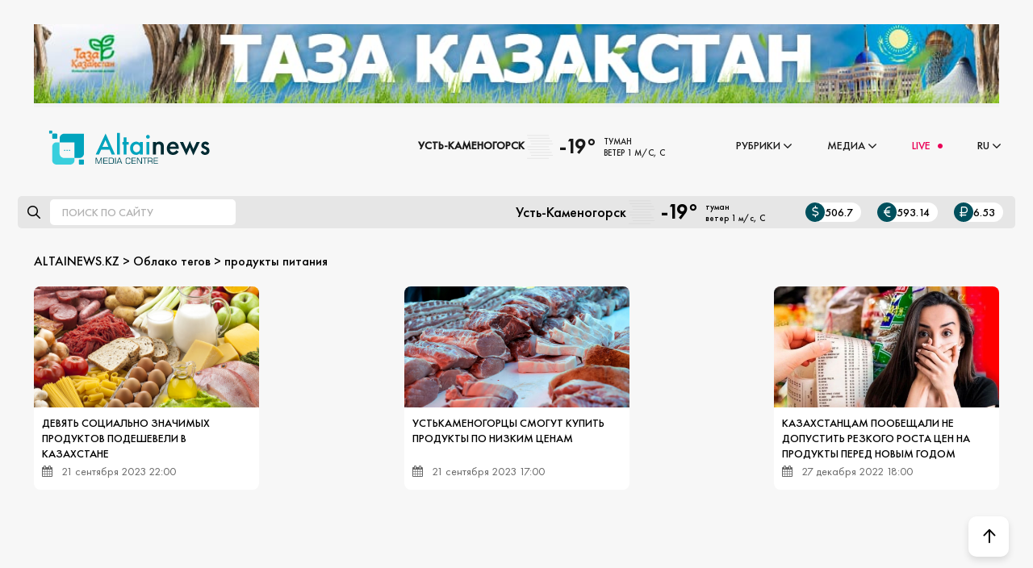

--- FILE ---
content_type: text/html; charset=utf-8
request_url: https://altainews.kz/ru/tags/%d0%bf%d1%80%d0%be%d0%b4%d1%83%d0%ba%d1%82%d1%8b%20%d0%bf%d0%b8%d1%82%d0%b0%d0%bd%d0%b8%d1%8f/
body_size: 11273
content:
<!DOCTYPE html>
<html lang="ru">
    <head> 
        <title>продукты питания » Новости Усть-Каменогорска и ВКО свежие на сегодня | ALTAINEWS</title>
<meta name="charset" content="utf-8">
<meta name="title" content="продукты питания » Новости Усть-Каменогорска и ВКО свежие на сегодня | ALTAINEWS">
<meta name="description" content="Свежие новости Усть-Каменогорска и Восточно-Казахстанской области онлайн">
<meta name="keywords" content="Новости Усть-Каменогорска, новости Усть-Каменогорска свежие на сегодня, Новости в одной ленте. ВКО, Усть-Каменогорск, Семей, Казахстан, Мир. Свежие новости Усть-Каменогорска и Восточно-Казахстанской области онлайн">
<meta name="generator" content="DataLife Engine (https://dle-news.ru)">
<link rel="canonical" href="https://altainews.kz/ru/tags/%D0%BF%D1%80%D0%BE%D0%B4%D1%83%D0%BA%D1%82%D1%8B%20%D0%BF%D0%B8%D1%82%D0%B0%D0%BD%D0%B8%D1%8F/">
<link rel="alternate" type="application/rss+xml" title="Новости Усть-Каменогорска и ВКО свежие на сегодня | ALTAINEWS" href="//altainews.kz/ru/rss.xml">
<link rel="search" type="application/opensearchdescription+xml" title="Новости Усть-Каменогорска и ВКО свежие на сегодня | ALTAINEWS" href="//altainews.kz/ru/index.php?do=opensearch">
<meta property="twitter:card" content="summary">
<meta property="twitter:title" content="продукты питания » Новости Усть-Каменогорска и ВКО свежие на сегодня | ALTAINEWS">
<meta property="twitter:description" content="Свежие новости Усть-Каменогорска и Восточно-Казахстанской области онлайн">
<meta property="og:type" content="article">
<meta property="og:site_name" content="Новости Усть-Каменогорска и ВКО свежие на сегодня | ALTAINEWS">
<meta property="og:title" content="продукты питания » Новости Усть-Каменогорска и ВКО свежие на сегодня | ALTAINEWS">
<meta property="og:description" content="Свежие новости Усть-Каменогорска и Восточно-Казахстанской области онлайн">

<script src="/engine/classes/min/index.php?g=general3&amp;v=3f025"></script>
<script src="/engine/classes/min/index.php?f=engine/classes/js/jqueryui3.js,engine/classes/js/dle_js.js,engine/classes/highslide/highslide.js,engine/classes/js/lazyload.js&amp;v=3f025" defer></script>
<script type="application/ld+json">{"@context":"https://schema.org","@graph":[{"@type":"BreadcrumbList","@context":"https://schema.org/","itemListElement":[{"@type":"ListItem","position":1,"item":{"@id":"//altainews.kz/ru/","name":"ALTAINEWS.KZ"}},{"@type":"ListItem","position":2,"item":{"@id":"//altainews.kz/ru/tags/","name":"Облако тегов"}},{"@type":"ListItem","position":3,"item":{"@id":"//altainews.kz/ru/tags/%D0%BF%D1%80%D0%BE%D0%B4%D1%83%D0%BA%D1%82%D1%8B%20%D0%BF%D0%B8%D1%82%D0%B0%D0%BD%D0%B8%D1%8F/","name":"продукты питания"}}]}]}</script>
        <meta name="viewport" content="width=device-width, height=device-height, initial-scale=1.0, user-scalable=0" />
        <link rel="shortcut icon" href="/templates/realtaynews/images/favicon.png" />
        <link rel="apple-touch-icon" href="/templates/realtaynews/images/favicon.png" sizes="16x16">
        <link rel="stylesheet" href="https://site-assets.fontawesome.com/releases/v6.0.0/css/all.css">
        <link href="/templates/realtaynews/css/swiper.min.css?v=0.1686594693" type="text/css" rel="stylesheet" />
        <link href="/templates/realtaynews/css/eassistant.css?v=0.1759273680" type="text/css" rel="stylesheet" />
        
        <script src="https://cdn.onesignal.com/sdks/web/v16/OneSignalSDK.page.js" defer></script>
        <script>
          window.OneSignalDeferred = window.OneSignalDeferred || [];
          OneSignalDeferred.push(async function(OneSignal) {
            await OneSignal.init({
              appId: "74e04c72-170d-43b9-a29e-8eea93f6c5c0",
              safari_web_id: "web.onesignal.auto.0c986762-0fae-40b1-a5f6-ee95f7275a97",
              notifyButton: {
                enable: true,
              },
            });
          });
        </script>
		<link href="/engine/classes/highslide/highslide.css?v=0.1671923141" type="text/css" rel="stylesheet" />
		<link rel="stylesheet" type="text/css" href="/engine/classes/min/index.php?f=/templates/realtaynews/css/engine.css,/templates/realtaynews/css/new_styles.css,/templates/realtaynews/css/styles.css" />
		<meta name="yandex-verification" content="64ca736b9ccea803" />
        <meta name="google-site-verification" content="KpJ7OceNmd_VeLr13fQc43xVqCN9iaPxefxVRy9rorc" />
        
        <meta name="28c1bdcc3e7ee5cfd881daa1d5802b56" content="">
        <script async src="https://pagead2.googlesyndication.com/pagead/js/adsbygoogle.js?client=ca-pub-7168457307080868"
     crossorigin="anonymous"></script>
        
     
    
        <!-- Google Tag Manager 
        <script>(function(w,d,s,l,i){w[l]=w[l]||[];w[l].push({'gtm.start':
        new Date().getTime(),event:'gtm.js'});var f=d.getElementsByTagName(s)[0],
        j=d.createElement(s),dl=l!='dataLayer'?'&l='+l:'';j.async=true;j.src=
        'https://www.googletagmanager.com/gtm.js?id='+i+dl;f.parentNode.insertBefore(j,f);
        })(window,document,'script','dataLayer','GTM-MM66RDB');</script> -->
        <!-- End Google Tag Manager -->        
		<!-- Google tag (gtag.js) 
        <script async src="https://www.googletagmanager.com/gtag/js?id=G-LDERZRZ9V0"></script>
        <script>
          window.dataLayer = window.dataLayer || [];
          function gtag(){dataLayer.push(arguments);}
          gtag('js', new Date());

          gtag('config', 'G-LDERZRZ9V0');
        </script> -->
        <!-- Yandex.Metrika counter -->
        <script type="text/javascript" >
            (function(m,e,t,r,i,k,a){m[i]=m[i]||function(){(m[i].a=m[i].a||[]).push(arguments)};
            m[i].l=1*new Date();
            for (var j = 0; j < document.scripts.length; j++) {if (document.scripts[j].src === r) { return; }}
            k=e.createElement(t),a=e.getElementsByTagName(t)[0],k.async=1,k.src=r,a.parentNode.insertBefore(k,a)})
            (window, document, "script", "https://mc.yandex.ru/metrika/tag.js", "ym");

            ym(96214220, "init", {
                 clickmap:true,
                 trackLinks:true,
                 accurateTrackBounce:true
            });
        </script>
        <noscript><div><img src="https://mc.yandex.ru/watch/96214220" style="position:absolute; left:-9999px;" alt="" /></div></noscript>
        <!-- /Yandex.Metrika counter -->
        

    </head>
    <body>
        <script>
<!--
var dle_root       = '/';
var dle_admin      = '';
var dle_login_hash = 'e24599908bb3007c5006b6d3c18480e502158321';
var dle_group      = 5;
var dle_skin       = 'realtaynews';
var dle_wysiwyg    = '2';
var quick_wysiwyg  = '2';
var dle_min_search = '4';
var dle_act_lang   = ["Да", "Нет", "Ввод", "Отмена", "Сохранить", "Удалить", "Загрузка. Пожалуйста, подождите..."];
var menu_short     = 'Быстрое редактирование';
var menu_full      = 'Полное редактирование';
var menu_profile   = 'Просмотр профиля';
var menu_send      = 'Отправить сообщение';
var menu_uedit     = 'Админцентр';
var dle_info       = 'Информация';
var dle_confirm    = 'Подтверждение';
var dle_prompt     = 'Ввод информации';
var dle_req_field  = ["Заполните поле с именем", "Заполните поле с сообщением", "Заполните поле с темой сообщения"];
var dle_del_agree  = 'Вы действительно хотите удалить? Данное действие невозможно будет отменить';
var dle_spam_agree = 'Вы действительно хотите отметить пользователя как спамера? Это приведёт к удалению всех его комментариев';
var dle_c_title    = 'Отправка жалобы';
var dle_complaint  = 'Укажите текст Вашей жалобы для администрации:';
var dle_mail       = 'Ваш e-mail:';
var dle_big_text   = 'Выделен слишком большой участок текста.';
var dle_orfo_title = 'Укажите комментарий для администрации к найденной ошибке на странице:';
var dle_p_send     = 'Отправить';
var dle_p_send_ok  = 'Уведомление успешно отправлено';
var dle_save_ok    = 'Изменения успешно сохранены. Обновить страницу?';
var dle_reply_title= 'Ответ на комментарий';
var dle_tree_comm  = '0';
var dle_del_news   = 'Удалить статью';
var dle_sub_agree  = 'Вы действительно хотите подписаться на комментарии к данной публикации?';
var dle_captcha_type  = '0';
var dle_share_interesting  = ["Поделиться ссылкой на выделенный текст", "Twitter", "Facebook", "Вконтакте", "Прямая ссылка:", "Нажмите правой клавишей мыши и выберите «Копировать ссылку»"];
var DLEPlayerLang     = {prev: 'Предыдущий',next: 'Следующий',play: 'Воспроизвести',pause: 'Пауза',mute: 'Выключить звук', unmute: 'Включить звук', settings: 'Настройки', enterFullscreen: 'На полный экран', exitFullscreen: 'Выключить полноэкранный режим', speed: 'Скорость', normal: 'Обычная', quality: 'Качество', pip: 'Режим PiP'};
var allow_dle_delete_news   = false;

jQuery(function($){

hs.graphicsDir = '/engine/classes/highslide/graphics/';
hs.wrapperClassName = 'rounded-white';
hs.outlineType = 'rounded-white';
hs.numberOfImagesToPreload = 0;
hs.captionEval = 'this.thumb.alt';
hs.showCredits = false;
hs.align = 'center';
hs.transitions = ['expand', 'crossfade'];
hs.dimmingOpacity = 0.60;
hs.lang = { loadingText : 'Загрузка...', playTitle : 'Просмотр слайдшоу (пробел)', pauseTitle:'Пауза', previousTitle : 'Предыдущее изображение', nextTitle :'Следующее изображение',moveTitle :'Переместить', closeTitle :'Закрыть (Esc)',fullExpandTitle:'Развернуть до полного размера',restoreTitle:'Кликните для закрытия картинки, нажмите и удерживайте для перемещения',focusTitle:'Сфокусировать',loadingTitle:'Нажмите для отмены'
};


});
//-->
</script>
        <div class="wrapper">
            <div class="container"><center>
    <a href="#" style="width: auto;height: 170px;background: var(--bg2);">
        <img style="width: 100%;" src="/kz/uploads/tzk.jpg" />
    </a>
</center></div>
            <header class="header">
	<div class="language-switch">
	  <div class="active-language">
		<span>RU</span> <i class="fa fa-angle-down"></i>
	  </div>
	  <div class="dropdown-language">
		<a href="/kz/">KZ</a>
	  </div>
	</div>
	<div class="header__logo"><a href="/ru/"><img src="/templates/realtaynews/images/logo.svg" alt="logo" /></a></div>
	<div class="header__menu mobmenu">
		<ul class="menu">
		    
		  <li class="menu__item">
			<div class="page__panel-info-main_pogoda">
				<a>Усть-Каменогорск</a>
				<div class="pogod__box ignore-select"><img src="/templates/realtaynews/pogoda/icons/mist.svg?v=3" alt="" /><div class="pogod__tem">-19°</div><div class="pogod__wea"><span>туман</span> <span>ветер 1 м/с, С</span></div></div><style>
	.pogod__box {
	display: flex;
	align-items: center;
	}
	.pogod__box a {
	font-size: 17px;
	color: #000;
	display: flex;
	flex-wrap: wrap;
	align-items: center;
	padding: 5px 0;
	}
	.pogod__box img {
	width: 38px;
	height: 38px;
	display: block;
	margin-right: 5px;
	pointer-events: none;
	}
	.pogod__tem {
	font-size: 25px;
	line-height: 1;
	margin-right: 10px;
	}
	.pogod__wea span {
	display: block;
	font-size: 11px;
	white-space: nowrap;
	-o-text-overflow: ellipsis;
	text-overflow: ellipsis;
	overflow: hidden;
	max-width: 230px;
	}
</style>
			</div>	
		  </li>
   
		  <li class="menu__item">
        
			<span class="menu__item-punkt"><a href="#">Рубрики</a><i class="fa fa-angle-down"></i></span>
			<ul>
			  <li><a href="/ru/rubriki/ads/">Объявления</a></li>
			  <li><a href="/ru/novosti/">Новости</a></li>
			  <li><a href="/ru/rubriki/obrazovanie/">Образование</a> </li>
			  <li><a href="/ru/mnenie/obschestvo/">Общество</a></li>
			  <li><a href="/ru/rubriki/kultura/">Культура</a></li>
			  <li><a href="/ru/rubriki/zdravoohranenie/">Здравоохранение</a></li>
			  <li><a href="/ru/rubriki/jekonomika/">Экономика</a></li>
			  <li><a href="/ru/rubriki/sport/">Спорт</a></li>
			  <li><a href="/ru/rubriki/tourism/">Туризм</a></li>
			  <li><a href="/ru/rubriki/proisshestvija/">Происшествия</a></li>
              <li><a href="/ru/rubriki/pavodki/">Паводки</a></li>
              <li><a href="/ru/rubriki/igry/">Игры кочевников</a></li>
              <li><a href="/ru/oficialno/">Официально</a> </li>
			</ul>
		  </li>
		  <li class="menu__item">
			<span class="menu__item-punkt"><a href="#">Медиа</a><i class="fa fa-angle-down"></i></span>
			<ul>
			  <li><a href="/ru/fotoreportazhi/">Фоторепортаж</a></li>
			  <li><a href="#">Фото дня</a></li>
			  <li><a href="/ru/infografika/">Инфографика</a></li>
			  <!--
			  <li><a href="#">Афиша</a></li>
			  <li><a href="/ru/persony.html">Персоны</a></li>
               -->
			  <li><a href="/ru/redakciya.html">О редакции</a></li>
              <li><a href="/ru/komplaens.html">Комплаенс</a></li>
			  
			</ul>
		  </li>
		  <li class="menu__item live">
			<a id="live-page-link" href="/ru/live-page.html">LIVE <i class="fa fa-circle"></i></a>
		  </li>	
            
		  <li class="menu__item menu__lang">
			<a href="">RU</a><i class="fa fa-angle-down"></i>
			<ul>
			  <li>
				<a href="/kz/">KZ</a>
			  </li>
			</ul>
		  </li>		  
		</ul>	
	</div>
	<div class="mobmenu-btn">
		<i class="fa fa-bars"></i>
	</div>	
</header>


	<div class="page__panel-info page__panel-info-main mgt20">
        <div class="page__panel-info-main_search">
            <i class="fa-regular fa-magnifying-glass"></i>
            <form action="/ru/search/" id="fullsearch" method="post">
                <input type="hidden" name="do" value="search" />
                <input type="hidden" name="subaction" value="search" />
                
            	<input id="story" name="story" placeholder="Поиск по сайту" autocomplete="off" />
        	</form>
        </div>
		<div class="page__panel-info-main_hlp">
			<div class="page__panel-info-main_pogoda">
				<span>Усть-Каменогорск</span>
				<div class="pogod__box ignore-select"><img src="/templates/realtaynews/pogoda/icons/mist.svg?v=3" alt="" /><div class="pogod__tem">-19°</div><div class="pogod__wea"><span>туман</span> <span>ветер 1 м/с, С</span></div></div><style>
	.pogod__box {
	display: flex;
	align-items: center;
	}
	.pogod__box a {
	font-size: 17px;
	color: #000;
	display: flex;
	flex-wrap: wrap;
	align-items: center;
	padding: 5px 0;
	}
	.pogod__box img {
	width: 38px;
	height: 38px;
	display: block;
	margin-right: 5px;
	pointer-events: none;
	}
	.pogod__tem {
	font-size: 25px;
	line-height: 1;
	margin-right: 10px;
	}
	.pogod__wea span {
	display: block;
	font-size: 11px;
	white-space: nowrap;
	-o-text-overflow: ellipsis;
	text-overflow: ellipsis;
	overflow: hidden;
	max-width: 230px;
	}
</style>
			</div>
			<div class="page__panel-info-main_curs e-flex">
				<span><i class="fas fa-dollar-sign"></i>506.7</span>
				<span><i class="fas fa-euro-sign"></i>593.14</span>
				<span><i class="fas fa-ruble-sign"></i>6.53</span>
			</div>
        </div>
	</div>
	
			
            
			
			
			
			
			
            
			
			
            <div class="content container">
                
                <div class="speedbar"><a href="//altainews.kz/ru/">ALTAINEWS.KZ</a> > <a href="//altainews.kz/ru/tags/">Облако тегов</a> > продукты питания</div><br>
                
                
                
                <div id="dle-content" class="items-container">  <a href="//altainews.kz/ru/novosti/48322-devjat-socialno-znachimyh-produktov-podesheveli-v-kazahstane.html" class="items-block">
    <img data-src="//altainews.kz/ru/uploads/posts/2023-09/jkfl481g.webp" src="/templates/realtaynews/dleimages/noimage.jpg"/>
    <h4 class="items-title">Девять социально значимых продуктов подешевели в Казахстане</h4>
    <p class="items-details">
      <span class="items-date"><i class="fa fa-calendar" aria-hidden="true"></i> 21 сентября 2023 22:00</span>
    </p>
  </a>  <a href="//altainews.kz/ru/novosti/48316-ustkamenogorcy-smogut-kupit-produkty-po-nizkim-cenam.html" class="items-block">
    <img data-src="//altainews.kz/ru/uploads/posts/2023-09/1603251451_0_23_3117_1776_1920x0_80_0_0_21ca7ce7f0a8d406237a422082973ddb.webp" src="/templates/realtaynews/dleimages/noimage.jpg"/>
    <h4 class="items-title">Устькаменогорцы смогут купить продукты по низким ценам</h4>
    <p class="items-details">
      <span class="items-date"><i class="fa fa-calendar" aria-hidden="true"></i> 21 сентября 2023 17:00</span>
    </p>
  </a>  <a href="//altainews.kz/ru/stati/aktualno/42886-kazahstancam-poobeschali-ne-dopustit-rezkogo-rosta-cen-na-produkty-pered-novym-godom.html" class="items-block">
    <img data-src="//altainews.kz/ru/uploads/posts/2022-12/63aaafed8901b788274567.webp" src="/templates/realtaynews/dleimages/noimage.jpg"/>
    <h4 class="items-title">Казахстанцам пообещали не допустить резкого роста цен на продукты перед Новым годом</h4>
    <p class="items-details">
      <span class="items-date"><i class="fa fa-calendar" aria-hidden="true"></i> 27 декабря 2022 18:00</span>
    </p>
  </a></div>
            </div>
			
			
			
			
            
			
			
			
			
        <script async src="//www.instagram.com/embed.js"></script>        
        <script src="https://use.fontawesome.com/fe271d92aa.js"></script>
        <script src="/templates/realtaynews/js/swiper.min.js?v=0.1686594696"></script>
        <script src="/templates/realtaynews/js/libs.js?v=0.1763726626"></script>
        <script src="/templates/realtaynews/js/vsearch.js?v=0.1686594696"></script>

		<div class="substrate hidden"></div>
        </div>
		
		<div class="main-footer-width">
<div class="main-footer-wrapper">
<div class="main-footer">

	  <div class="logo-social">
		<div class="logo">
		  <img class="logo" src="/templates/realtaynews/images/logo_dark.svg" alt="logo" />
		</div>
		
		<div class="social">
		 
		  <a href="https://t.me/Altaynewsss"><img src="/templates/realtaynews/images/icon-tg.svg"/></a>
		  <a href="https://www.instagram.com/altainews.kz/?hl=ru"><img src="/templates/realtaynews/images/icon-ing.svg" /></a>
		  <a href="https://www.tiktok.com/@altainews.kz?_t=8iCFMlB5TrK&_r=1"><img src="/templates/realtaynews/images/icon-ug.svg" /></a>
		  <a href="https://www.youtube.com/channel/UCoiGyBWa_TmegXP9A2iKI-Q?view_as=subscriber"><img src="/templates/realtaynews/images/icon-yg.svg" /></a>
		</div>
	  </div>

	  <div class="links1">
		<a href="/ru/o-kompanii.html">О компании</a>
		<a href="/ru/contact.html">Контакты</a> 
		<a href="/ru/reklama.html">Реклама на сайте</a>
	  </div>

	  <div class="links2">
		<a href="/ru/polzovatelskoe-soglashenie.html">Пользовательское соглашение</a>
		<a href="#">Политика конфиденциальности</a>  
	  </div>
	  
	  <p class="description">
		Перепечатка материалов возможна только с письменного разрешения редакции. При цитировании обязательна прямая гиперссылка на соответствующие материалы.
	  </p>

	  <div class="copyright">
		ТОО "AltaiNews" Media-Centre 2026.
		
		<br>Адрес: Республика Казахстан, г. Усть-Каменагорск, ул. Гоголя 34. БИН: 090140001255
	  </div>
		

</div>
</div>
</div>		
		<div class="modal-soc" id="modalSoc" title="Поделиться:"> 
  
  <div class="modal-buttons">
    <a href="https://wa.me/?text=https://example.com" target="_blank" class="button wa">
      <svg xmlns="http://www.w3.org/2000/svg" width="48" height="48" viewBox="0 0 48 48" fill="none">
<rect width="48" height="48" rx="12" fill="#012B33" style="fill:#012B33;fill:color(display-p3 0.0039 0.1686 0.2000);fill-opacity:1;"/>
<path fill-rule="evenodd" clip-rule="evenodd" d="M36.1053 11.8047C33.0112 8.70801 28.8963 7.00174 24.5123 7C15.4792 7 8.12736 14.349 8.12374 23.3822C8.12254 26.2697 8.87722 29.0883 10.3113 31.5727L7.98633 40.0625L16.6741 37.7843C19.0678 39.0894 21.7629 39.7773 24.5058 39.7784H24.5125C33.5447 39.7784 40.8972 32.4285 40.9008 23.3953C40.9026 19.0177 39.1995 14.9014 36.1053 11.8047ZM24.5125 37.0114H24.5069C22.0627 37.0104 19.6654 36.354 17.5741 35.1133L17.0766 34.8182L11.9212 36.1702L13.2973 31.1452L12.9734 30.6301C11.6099 28.462 10.8897 25.9561 10.8908 23.3832C10.8938 15.8752 17.0044 9.76702 24.5179 9.76702C28.1561 9.7684 31.5762 11.1867 34.148 13.7605C36.7197 16.3344 38.1352 19.7557 38.1339 23.3942C38.1307 30.9027 32.0202 37.0114 24.5125 37.0114ZM31.9841 26.8129C31.5746 26.608 29.5614 25.6177 29.186 25.4811C28.8107 25.3445 28.5377 25.2762 28.2647 25.686C27.9917 26.0958 27.2069 27.0179 26.968 27.2911C26.7292 27.5643 26.4903 27.5985 26.0808 27.3935C25.6713 27.1886 24.3519 26.7564 22.7878 25.3617C21.5705 24.2763 20.7486 22.9357 20.5098 22.5259C20.2709 22.1161 20.4844 21.8945 20.6894 21.6904C20.8735 21.507 21.0988 21.2123 21.3036 20.9732C21.5083 20.7342 21.5765 20.5634 21.713 20.2903C21.8495 20.017 21.7813 19.778 21.6789 19.5731C21.5765 19.3682 20.7576 17.3533 20.4164 16.5336C20.084 15.7354 19.7464 15.8434 19.495 15.8309C19.2564 15.819 18.9832 15.8165 18.7102 15.8165C18.4372 15.8165 17.9936 15.919 17.6182 16.3287C17.2429 16.7386 16.1851 17.7289 16.1851 19.7438C16.1851 21.7587 17.6524 23.7053 17.8571 23.9785C18.0619 24.2517 20.7446 28.3866 24.8524 30.1597C25.8294 30.5815 26.5921 30.8333 27.1868 31.0221C28.1678 31.3336 29.0605 31.2896 29.7661 31.1842C30.5528 31.0667 32.1888 30.1939 32.5301 29.2377C32.8713 28.2815 32.8713 27.4618 32.7689 27.2911C32.6666 27.1203 32.3936 27.0179 31.9841 26.8129Z" fill="white" style="fill:white;fill-opacity:1;"/>
</svg>
      WhatsApp
    </a>
    
    <a href="https://ok.ru/dk?st.cmd=addShare&st._surl=https://example.com" target="_blank" class="button ok">
      <svg class="odnoklassniki-icon" xmlns="http://www.w3.org/2000/svg" width="48" height="48" viewBox="0 0 48 48" fill="none">
<rect width="48" height="48" rx="12" fill="#012B33" style="fill:#012B33;fill:color(display-p3 0.0039 0.1686 0.2000);fill-opacity:1;"/>
<path d="M24.1151 14.2385C25.7664 14.2385 27.1095 15.5816 27.1095 17.2328C27.1095 18.8827 25.766 20.2258 24.1151 20.2258C22.465 20.2258 21.1215 18.8827 21.1215 17.2328C21.1211 15.5813 22.4653 14.2385 24.1151 14.2385ZM24.1151 24.4622C28.1037 24.4622 31.3473 21.2197 31.3473 17.2328C31.3473 13.2439 28.104 10 24.1151 10C20.1269 10 16.883 13.2443 16.883 17.2328C16.883 21.2197 20.1269 24.4622 24.1151 24.4622ZM27.041 30.3613C28.5287 30.0224 29.9485 29.4346 31.2403 28.6225C31.7159 28.3233 32.0531 27.8474 32.1778 27.2995C32.3025 26.7517 32.2045 26.1767 31.9053 25.7012C31.7573 25.4654 31.5643 25.2612 31.3374 25.1001C31.1104 24.9391 30.8539 24.8243 30.5826 24.7625C30.3112 24.7006 30.0303 24.6929 29.756 24.7396C29.4816 24.7864 29.2192 24.8868 28.9837 25.0351C26.0208 26.8979 22.2074 26.8965 19.247 25.0351C19.0115 24.8868 18.7491 24.7864 18.4748 24.7396C18.2004 24.6928 17.9195 24.7005 17.6482 24.7624C17.3769 24.8242 17.1204 24.939 16.8935 25.1001C16.6665 25.2612 16.4736 25.4654 16.3257 25.7012C16.0264 26.1766 15.9282 26.7515 16.0527 27.2993C16.1772 27.8471 16.5142 28.3231 16.9896 28.6225C18.2813 29.4343 19.7008 30.0221 21.1883 30.3613L17.1454 34.4049C16.7481 34.8023 16.5249 35.3413 16.525 35.9033C16.5251 36.4653 16.7485 37.0042 17.1459 37.4015C17.5434 37.7988 18.0823 38.0219 18.6443 38.0218C19.2063 38.0217 19.7452 37.7984 20.1425 37.401L24.1145 33.4283L28.0888 37.4013C28.2853 37.5981 28.5187 37.7542 28.7756 37.8607C29.0325 37.9673 29.3079 38.0221 29.586 38.0221C29.8641 38.0221 30.1395 37.9673 30.3964 37.8607C30.6533 37.7542 30.8867 37.5981 31.0832 37.4013C31.2803 37.2048 31.4366 36.9714 31.5433 36.7143C31.65 36.4573 31.7049 36.1817 31.7049 35.9034C31.7049 35.6251 31.65 35.3496 31.5433 35.0925C31.4366 34.8355 31.2803 34.602 31.0832 34.4056L27.041 30.3613Z" fill="white" style="fill:white;fill-opacity:1;"/>
</svg>
      Одноклассники
    </a>
    
    <a href="https://twitter.com/intent/tweet?url=https://example.com" target="_blank" class="button tw">
      <svg class="twitter-icon" xmlns="http://www.w3.org/2000/svg" width="48" height="48" viewBox="0 0 48 48" fill="none">
<rect width="48" height="48" rx="12" fill="#012B33" style="fill:#012B33;fill:color(display-p3 0.0039 0.1686 0.2000);fill-opacity:1;"/>
<path d="M32.8392 10.9038H37.286L27.571 22.0075L39 37.1171H30.0512L23.0421 27.9532L15.0222 37.1171H10.5726L20.9639 25.2405L10 10.9038H19.1759L25.5115 19.28L32.8392 10.9038ZM31.2785 34.4555H33.7425L17.8371 13.4256H15.1929L31.2785 34.4555Z" fill="white" style="fill:white;fill-opacity:1;"/>
</svg>
      Twitter 
    </a>
    
    <a href="https://t.me/share/url?url=https://example.com" target="_blank" class="button tg">
      <svg class="telegram-icon" xmlns="http://www.w3.org/2000/svg" width="48" height="48" viewBox="0 0 48 48" fill="none">
<rect width="48" height="48" rx="12" fill="#012B33" style="fill:#012B33;fill:color(display-p3 0.0039 0.1686 0.2000);fill-opacity:1;"/>
<path fill-rule="evenodd" clip-rule="evenodd" d="M32.9749 13.2015L8.72379 23.3015C7.52127 23.8015 7.22065 25.0012 8.72379 25.5012L13.3336 27.0027C14.7366 27.5027 15.939 27.3023 17.0413 26.6023L28.4653 18.9022C29.3672 18.3022 29.7681 19.1028 29.1669 19.6028L20.8493 27.801C19.747 28.801 19.9477 29.8014 21.1502 30.7014L29.2672 36.8024C30.6701 37.9024 32.574 37.6032 32.9749 35.2033L36.3816 15.3011C36.7825 12.8012 35.2793 12.3016 33.1749 13.2015H32.9749Z" fill="white" style="fill:white;fill-opacity:1;"/>
</svg>
      Telegram
    </a>
    
    <a href="" target="_blank" class="button vb">
      <svg class="viber-icon" xmlns="http://www.w3.org/2000/svg" width="48" height="48" viewBox="0 0 48 48" fill="none">
<rect width="48" height="48" rx="12" fill="#012B33" style="fill:#012B33;fill:color(display-p3 0.0039 0.1686 0.2000);fill-opacity:1;"/>
<path fill-rule="evenodd" clip-rule="evenodd" d="M36.6178 31.0838C35.6872 30.3346 34.6927 29.6621 33.7137 28.9752C31.7614 27.604 29.9756 27.4974 28.5188 29.7035C27.7007 30.942 26.5555 30.9963 25.358 30.4529C22.0567 28.956 19.5075 26.6497 18.0143 23.2943C17.3537 21.8097 17.3624 20.4788 18.9079 19.4288C19.7262 18.8736 20.5505 18.2165 20.4846 17.0032C20.3985 15.4212 16.5574 10.1342 15.0405 9.57623C14.4128 9.34529 13.7877 9.36032 13.1492 9.57493C9.59234 10.7711 8.11911 13.6963 9.53001 17.1598C13.7391 27.4933 21.1465 34.687 31.3432 39.0777C31.9246 39.3277 32.5704 39.4277 32.8974 39.5174C35.2189 39.5408 37.9384 37.3041 38.7237 35.0844C39.4799 32.949 37.8818 32.1013 36.6178 31.0838ZM25.1848 10.6356C32.6392 11.782 36.0771 15.3266 37.0263 22.8347C37.1144 23.5282 36.8561 24.5717 37.8455 24.591C38.8796 24.6107 38.6304 23.5826 38.6391 22.8884C38.7266 15.8172 32.5609 9.26182 25.4003 9.02012C24.8601 9.09787 23.7422 8.64758 23.6725 9.85844C23.626 10.6748 24.5672 10.5407 25.1848 10.6356Z" fill="white" style="fill:white;fill-opacity:1;"/>
<path fill-rule="evenodd" clip-rule="evenodd" d="M26.6424 12.6942C25.9254 12.6078 24.9788 12.27 24.8113 13.2649C24.6363 14.3091 25.6913 14.2031 26.3692 14.3548C30.9732 15.3838 32.5763 17.0595 33.3344 21.6265C33.4451 22.2923 33.2251 23.3286 34.3566 23.1568C35.1952 23.0291 34.8923 22.1408 34.9624 21.622C34.9996 17.2374 31.2425 13.2466 26.6424 12.6942Z" fill="white" style="fill:white;fill-opacity:1;"/>
<path fill-rule="evenodd" clip-rule="evenodd" d="M27.065 16.2796C26.5864 16.2914 26.1167 16.3432 25.9408 16.8547C25.6766 17.6192 26.2324 17.8014 26.7981 17.8923C28.6867 18.1955 29.6807 19.3091 29.8694 21.1925C29.9203 21.7037 30.2447 22.1179 30.7385 22.0596C31.4228 21.978 31.4847 21.3689 31.4637 20.7905C31.4975 18.6746 29.1059 16.2289 27.065 16.2796Z" fill="white" style="fill:white;fill-opacity:1;"/>
</svg>
      Viber
    </a>
    
    <a href="https://vk.com/share.php?url=https://example.com" target="_blank" class="button vk">
      <svg class="vk-icon" xmlns="http://www.w3.org/2000/svg" width="48" height="48" viewBox="0 0 48 48" fill="none">
  <rect width="48" height="48" rx="12" fill="#012B33" style="fill:#012B33;fill:color(display-p3 0.0039 0.1686 0.2000);fill-opacity:1;"/>
  <path fill-rule="evenodd" clip-rule="evenodd" d="M38.567 16.8748C38.781 16.1614 38.567 15.6621 37.5684 15.6621H34.2395C33.3835 15.6621 33.003 16.1139 32.789 16.6132C32.789 16.6132 31.1008 20.7506 28.6992 23.4137C27.9146 24.1984 27.5817 24.4361 27.1537 24.4361C26.9397 24.4361 26.6306 24.1984 26.6306 23.485V16.8748C26.6306 16.0188 26.3928 15.6621 25.6794 15.6621H20.4483C19.9252 15.6621 19.5923 16.0663 19.5923 16.423C19.5923 17.2314 20.7812 17.4217 20.9239 19.6568V24.555C20.9239 25.625 20.7337 25.8152 20.3056 25.8152C19.1881 25.8152 16.4299 21.6779 14.813 16.9223C14.4801 16.0426 14.171 15.6621 13.315 15.6621H9.98606C9.03495 15.6621 8.84473 16.1139 8.84473 16.6132C8.84473 17.493 9.96229 21.8681 14.0996 27.6461C16.8579 31.5933 20.7337 33.7333 24.2528 33.7333C26.369 33.7333 26.6306 33.2577 26.6306 32.4493V29.4533C26.6306 28.5021 26.8208 28.3119 27.5103 28.3119C28.0097 28.3119 28.8419 28.5497 30.8155 30.4519C33.0744 32.7108 33.4548 33.7333 34.715 33.7333H38.0439C38.995 33.7333 39.4706 33.2577 39.1853 32.3304C38.8761 31.403 37.8061 30.0477 36.3795 28.4308C35.5948 27.5035 34.4297 26.5286 34.0968 26.0293C33.5975 25.3872 33.7401 25.1019 34.0968 24.555C34.0968 24.5312 38.1628 18.8246 38.567 16.8748Z" fill="white" style="fill:white;fill-opacity:1;"/>
</svg>
      ВКонтакте
    </a>
      
     
    
 </div>                                                    
</div>	

        <script async src="https://pagead2.googlesyndication.com/pagead/js/adsbygoogle.js?client=ca-pub-7168457307080868"
         crossorigin="anonymous"></script>		
        <!--LiveInternet counter--><a href="https://www.liveinternet.ru/click"
        target="_blank"><img id="licntE470" width="31" height="31" style="border:0" 
        title="LiveInternet"
        src="[data-uri]"
        alt=""/></a><script>(function(d,s){d.getElementById("licntE470").src=
        "https://counter.yadro.ru/hit?t50.13;r"+escape(d.referrer)+
        ((typeof(s)=="undefined")?"":";s"+s.width+"*"+s.height+"*"+
        (s.colorDepth?s.colorDepth:s.pixelDepth))+";u"+escape(d.URL)+
        ";h"+escape(d.title.substring(0,150))+";"+Math.random()})
        (document,screen)</script><!--/LiveInternet-->
    </body>
</html>
        

--- FILE ---
content_type: text/html; charset=utf-8
request_url: https://www.google.com/recaptcha/api2/aframe
body_size: 268
content:
<!DOCTYPE HTML><html><head><meta http-equiv="content-type" content="text/html; charset=UTF-8"></head><body><script nonce="GmO0ot2GzA5wkHqk_A7wQQ">/** Anti-fraud and anti-abuse applications only. See google.com/recaptcha */ try{var clients={'sodar':'https://pagead2.googlesyndication.com/pagead/sodar?'};window.addEventListener("message",function(a){try{if(a.source===window.parent){var b=JSON.parse(a.data);var c=clients[b['id']];if(c){var d=document.createElement('img');d.src=c+b['params']+'&rc='+(localStorage.getItem("rc::a")?sessionStorage.getItem("rc::b"):"");window.document.body.appendChild(d);sessionStorage.setItem("rc::e",parseInt(sessionStorage.getItem("rc::e")||0)+1);localStorage.setItem("rc::h",'1769078512797');}}}catch(b){}});window.parent.postMessage("_grecaptcha_ready", "*");}catch(b){}</script></body></html>

--- FILE ---
content_type: application/javascript
request_url: https://altainews.kz/templates/realtaynews/js/libs.js?v=0.1763726626
body_size: 4644
content:
// HEADER
/*
var tempScrollTop,
    currentScrollTop = 0;
var header = $("header"),
    headerPos = header.offset().top,
    headerHeight = header.outerHeight(),
    stickyHide = headerPos + 280,
    headerPosFixed = headerPos + 180;
header.wrap('<div class="sticky-wrap" style="height:' + headerHeight + 'px"></div>');


$(window).scroll(function () {
    if ($(this).scrollTop() > headerPos) {
        header.addClass("sticky");
    } else {
        header.removeClass("sticky");
    }
    if ($(this).scrollTop() > stickyHide) {
        header.addClass("sticky-hide");
    } else {
        header.removeClass("sticky-hide");
    }
    currentScrollTop = $(window).scrollTop();
    if (tempScrollTop < currentScrollTop) {
        header.removeClass("sticky-vis");
    } else if (tempScrollTop > currentScrollTop) {
        header.addClass("sticky-vis");
    }
    tempScrollTop = currentScrollTop;
});
*/




function ModalSocLinks(url){

	$('body').append('<div id="modal-overlay" style="position: fixed; top: 0; left: 0; width: 100%; height: 100%; background: #666666; opacity: .80;filter:Alpha(Opacity=80); z-index: 980; display:none;"></div>');
	$('#modal-overlay').css({'filter' : 'alpha(opacity=40)'}).fadeIn('slow');

	$("#modalSoc").hide();
	$('html').addClass('modal-open');
	$(".gotop").hide();
	
	var src_vk = 'https://vk.com/share.php?url=';
	var src_vb = '';
	var src_tg = 'https://t.me/share/url?url=';
	var src_tw = 'https://twitter.com/intent/tweet?url=';
	var src_ok = 'https://ok.ru/dk?st.cmd=addShare&st._surl=';
	var src_wa = 'https://wa.me/?text=';
	
	
	$('#modalSoc .button.vk').attr('href', src_vk+url);
	$('#modalSoc .button.vb').attr('href', ''); //src_vb+url
	$('#modalSoc .button.tg').attr('href', src_tg+url);
	$('#modalSoc .button.tw').attr('href', src_tw+url);
	$('#modalSoc .button.ok').attr('href', src_ok+url);
	$('#modalSoc .button.wa').attr('href', src_wa+url);


	$('#modalSoc').dialog({
		autoOpen: true,
		width: 580,
		resizable: false,
		close: function(event, ui) {
				$('#modal-overlay').fadeOut('slow', function() {
				$('#modal-overlay').remove();
				$('html').removeClass('modal-open');
			});
		},
		classes: {
			"ui-dialog": "modal-soc",
			"ui-dialog-title": "modal-head-text",
			"ui-dialog-titlebar-close": "modal-close-icon"
		}
 	});

	$('.modalfixed.ui-dialog').css({position:"fixed"});
	$('#modalSoc').dialog( "option", "position", { my: "center", at: "center", of: window } );
};








// SWIPER SLIDER

var swiper = new Swiper('.main-banners-container', {
  spaceBetween: 899,
  //effect: 'fade',
  autoplay: {
    delay: 5000, // Время в миллисекундах (5 секунд = 5000 миллисекунд)
  },
});

var galleryThumbs = new Swiper('.swiper-container-infog', {
  spaceBetween: 10,
  slidesPerView: 'auto',
  navigation: { 
    nextEl: '.swiper-button-next-gallery-infog',
    prevEl: '.swiper-button-prev-gallery-infog',
  }  
});

var galleryThumbs = new Swiper('.swiper-container-fotoday', {
  spaceBetween: 10,
  slidesPerView: 'auto',
  navigation: { 
    nextEl: '.swiper-button-next-gallery-fotoday',
    prevEl: '.swiper-button-prev-gallery-fotoday',
  }  
});

var galleryThumbs = new Swiper('.swiper-container-fotorep', {
  spaceBetween: 10,
  slidesPerView: 'auto',
  navigation: { 
    nextEl: '.swiper-button-next-gallery-fotorep',
    prevEl: '.swiper-button-prev-gallery-fotorep',
  }  
});

var galleryThumbs = new Swiper('.swiper-container-video', {
  spaceBetween: 10,
  slidesPerView: 'auto',
  navigation: { 
    nextEl: '.swiper-button-next-gallery-video',
    prevEl: '.swiper-button-prev-gallery-video',
  }  
});

$('.section__main-content-video .swiper-slide.allow-video').click(function() {

  $('.loader').show();	

  let videoSrc = $(this).attr('data-video-src');
  let title = $(this).attr('data-title'); 
  let date = $(this).attr('data-date');
  let url = $(this).attr('data-url');

  $('#video-video-iframe').attr('src', videoSrc);
  
  $('#video-video-iframe').removeClass('hidden');
  $(".novideo").remove();
  
  $('#video-h4-text').text(title);
  $('#video-date-icon span').text(date);
  $('#video-full-link').attr('href', url);
  $('#video-share-icon').attr('data-url', url);
   
  //принудительно перезагрузить iframe после смены видео
  //$('.video').get(0).contentWindow.location.reload();  
  
  $('.loader').hide();  
  
});


var swiper = new Swiper(".items-container.page__top-news",{
    slidesPerView: "1",
    spaceBetween: 20,
    freeMode: false,
    navigation: {
        nextEl: ".swiper__next",
        prevEl: ".swiper__prev",
    },
	pagination: {
		el: '.swiper-pagination',
		clickable: true,
	},	
    breakpoints: {
        860: {
            slidesPerView: 1,
            freeMode: false,
        }
    }
});



var swiper = new Swiper(".alt-videos_items", {
    slidesPerView: 2,
    spaceBetween: 10,
    navigation: {
        nextEl: ".alt-video-nav.fa-angle-down",
        prevEl: ".alt-video-nav.fa-angle-up",
    },
    breakpoints: {
          860: {
            direction: "vertical",
    		slidesPerView: 4,
    		spaceBetween: 10,
          }
    }
});

var swiper = new Swiper(".kometaphoto", {
    loop: true,
    centeredSlides: true,
    slidesPerView: 1.3,
    spaceBetween: 3,
    navigation: {
        nextEl: ".kometaphoto-nav.fa-angle-right",
        prevEl: ".kometaphoto-nav.fa-angle-left",
    },
});

var swiper = new Swiper(".kometaimage", {
    navigation: {
        nextEl: ".kometaimage-nav.fa-angle-right",
        prevEl: ".kometaimage-nav.fa-angle-left",
    },
});

// HEADER USER
$('.header-login > span, .header-login .header-login_close').on('click', function(){
	$('.header-login > div, .overlay').toggleClass('active');
});

$('.header-reg_btn, .header-reg .header-login_close').on('click', function(){
	$('.header-login > div, .header-reg, .overlay').toggleClass('active');
});

$('.header-lostpass_btn, .header-lostpass .header-login_close').on('click', function(){
	$('.header-login > div, .header-lostpass, .overlay').toggleClass('active');
});

$('.header-user').on('click', function(){
	$('.header-user > div').toggleClass('active');
});

$(document).on("click", function (e) {
    if (!$(e.target).closest(".header-user").length) {
        $(".header-user > div").removeClass("active");
    }
    e.stopPropagation();
});

// MOBILE MENU
$(".mobmenu-btn").on("click", function () {
    $(".menu__lang, .mobmenu, .mobmenu-btn, .substrate").toggleClass("active");
});

$(".header-menu_sub a,.menu__item").on("click", function () {
    $(this).toggleClass("active");
});

$(document).on("click", function (e) {
    if (!$(e.target).closest("header").length) {
        $(".mobmenu, .mobmenu-btn, .overlay, .substrate").removeClass("active");
    }
    e.stopPropagation();
});

$("body").append('<div class="gotop"><i class="fa-regular fa-arrow-up"></i></div><div class="overlay hidden"></div>');
var $gotop = $(".gotop");
$(window).scroll(function () {
    if ($(this).scrollTop() > 500) {
        $gotop.fadeIn(100);
    } else {
        $gotop.fadeOut(100);
    }
});
$gotop.click(function () {
    $("html, body").animate({ scrollTop: 0 });
});

// AJAX ALT VIDEO

$(function($){
    $("body").on("click", "[data-ajaxc]", function(){
        var $castom = $(this).attr("data-ajaxc");
        $.post(dle_root+"engine/ajax/custom.php", {castom:$castom}, function(data){
            $("[data-trigercajax]").html(data);
        });
    })
});

// ACCORDION

var acc = document.getElementsByClassName("accord");
var i;

for (i = 0; i < acc.length; i++) {
    acc[i].addEventListener("click", function () {
        this.classList.toggle("active");
        var accordi = this.nextElementSibling;
        if (accordi.style.maxHeight) {
            accordi.style.maxHeight = null;
        } else {
            accordi.style.maxHeight = accordi.scrollHeight + "px";
        }
    });
}




    


$(document).ready(function(){
	
	

	
	
//----


        $.post(dle_root+"engine/ajax/live_page.php", {page:'live-page'}, function(data){
            if(data == 'work') {
				$('#live-page-link i').addClass("blinking-icon");
			}
			else {
				$('#live-page-link').removeClass("blinking-icon");
			}
        });
		
		

        $(document).on('click','#navigation-ajax a',function(){
        var urlNext = $(this).attr('href');
        var scrollNext = $(this).offset().top - 200;
        if (urlNext !== undefined) {
            $.ajax({
                url: urlNext,
                beforeSend: function() {
                    ShowLoading('');
                },            
                success: function(data) {
                    $('#bottom-nav').remove();
                    $('#dle-content').append($('#dle-content', data).html());
                    $('#dle-content').after($('#bottom-nav'));
                    window.history.pushState("", "", urlNext);
                    $('html, body').animate({scrollTop:scrollNext}, 800);    
                    HideLoading('');
                },
                  error: function() {                
                    HideLoading('');
                    alert('что-то пошло не так');
                  }
            });
        };
        return false;
    });
	

	$('.section__main-block-share-icon').click(function() {				
		var shareUrl = $(this).data('url'); 
		var encodedUrl = encodeURIComponent(shareUrl);				
	  ModalSocLinks(encodedUrl);
	});



//-----
	var windowWidth = $(window).width();
	var isPanelInfoMoved = false;

	 function rearrangeElements() {
	if (windowWidth <= 843) {
		 var panelInfo = $(".page__panel-info-main");
		 var topNews = $(".page__top-news");
		 
		 var galleryVideo = $(".section__main-content-video .swiper-container-video");
		 var videoFullLink = $("#video-full-link");

		 
		$('.section__main-content-fotorep .section__main-block-slide').each(function() {
		  $(this).find('.section__main-block-left').insertAfter($(this).find('.section__main-block-right'));
		});

		 galleryVideo.insertAfter(videoFullLink);
		 panelInfo.insertBefore(topNews);
		 isPanelInfoMoved = true;
		 
		 var nlenta = $('.section__main-one');
		 var banners_block = $('.main-banners-container');
		 banners_block.insertBefore(nlenta);
		 
		
		 
		 
	} else {
		 var pageContent = $("#page__content");
		 var panelInfo = $(".page__panel-info-main");
		 
		 var galleryVideo = $(".section__main-content-video .swiper-container-video");
		 var arrowsGalleryVideo = $(".section__main-content-video .arrows-gallery-video");

		$('.section__main-content-fotorep .section__main-block-slide').each(function() {
		  $(this).find('.section__main-block-right').insertAfter($(this).find('.section__main-block-left'));
		});

		galleryVideo.insertAfter(arrowsGalleryVideo);
		panelInfo.prependTo(pageContent);
		isPanelInfoMoved = false;

		var nitemsContainer = $('.section__main-one .items-container');
		var banners_block = $('.main-banners-container');
		banners_block.appendTo(nitemsContainer);
		

	}
	 }

/*
	 $(window).resize(function() {
	windowWidth = $(window).width();
	rearrangeElements();
	 });

	rearrangeElements();
*/

  $(window).on('resize', function () {
    var newWindowWidth = $(window).width();
    if (newWindowWidth !== windowWidth) {
      windowWidth = newWindowWidth;
      rearrangeElements();
    }
  });

  rearrangeElements();
//-----
  
 

 
	let mySwiperMedia;
	function initializeSwiper() {
	  if(mySwiperMedia) {
		destroySwiper(); 
	  }		
	  if ( window.matchMedia('(max-width: 860px)').matches ) {  
		mySwiperMedia = new Swiper(".block__media-res-items",{		
			navigation: {
				nextEl: ".swiper__next",
				prevEl: ".swiper__prev",
			},
			pagination: {
				el: '.swiper-pagination',
				clickable: true,
			}
		});  
	  }
	}	
	function destroySwiper() {
		mySwiperMedia.destroy(true, true); // удаляем экземпляр и стили 	
		mySwiperMedia = undefined;		
	}
	$(window).resize(initializeSwiper);
	initializeSwiper();  
  
  
/*
	let mySwiper;

	function initializeSwiper() {
	  if(mySwiper) {
		destroySwiper(); 
	  }		
	  if ( window.matchMedia('(max-width: 860px)').matches ) {  
		mySwiper = new Swiper('.section__main-content-slider');  
	  }
	}	
	function destroySwiper() {
		mySwiper.destroy(true, true); // удаляем экземпляр и стили 	
		mySwiper = undefined;		
	}

	$(window).resize(initializeSwiper);

	initializeSwiper();
*/
 
  
//----	
	
	
	$('.frate').each(function(){
        var rate = $(this),
			rdata = rate.find('.rate-data'),
			rrate = parseInt(rdata.find('.ratingtypeplusminus').text(), 10),
			rvote = parseInt(rdata.find('span[id*=vote]').text(), 10);
			rate.append('<div class="rbar"><div class="rfill"></div></div>');
			rate.find('.rate-plus').after('<div class="rate-perc">0%</div>');
		if ( rvote >= rrate && rvote > 0 ) {
			var m = (rvote - rrate)/2, 
				p = rvote - m,
				perc = Math.round(p/rvote*100);
			rate.find('.rate-plus span.rcount').html(p);
			rate.find('.rate-minus span.rcount').html(m);
			rate.find('.rfill').css({'width':''+perc+'%'});
			rate.find('.rate-perc').html(''+perc+'%');
			perc < 49 ? rate.find('.rate-perc').addClass('low') : rate.find('.rate-perc').addClass('high'); 
		} else {
			rate.find('.rate-plus span.rcount').html('0');
			rate.find('.rate-minus span.rcount').html('0');
			
		};
		rate.addClass('done'); 
    });
	
	
	
	
	
	

		
	


	

  
  $('.lang-location').each(function() {

    var currentUrl = window.location.href;

    var path = currentUrl.replace(/^.*\/\/[^\/]+/, '');
    
    if (path.indexOf('/kz/') === 0 || path.indexOf('/ru/') === 0 || path.indexOf('/en/') === 0) {
      path = path.replace(/^\/[a-z]{2}\//, '');
    }
    
    $(this).find('a').each(function() {
      var href = $(this).attr('href');
      $(this).attr('href', href + path);
    });
  });

	
	
	
});

function doRateLD( rate, id ) {
		ShowLoading('');
		$.get(dle_root + "engine/ajax/controller.php?mod=rating", { go_rate: rate, news_id: id, skin: dle_skin, user_hash: dle_login_hash }, function(data){
			HideLoading('');
			if ( data.success ) {
				var rating = data.rating;
				rating = rating.replace(/&lt;/g, "<");
				rating = rating.replace(/&gt;/g, ">");
				rating = rating.replace(/&amp;/g, "&");
				$("#ratig-layer-" + id).html(rating);
				$("#vote-num-id-" + id).html(data.votenum);
				var rt = parseInt($(rating).text()),
					m = (data.votenum - rt)/2,
					p = data.votenum - m,
					perc = Math.round(p/data.votenum*100),
					fRate = $("#frate-" + id);
				fRate.find('.rate-plus span.rcount').html(p);
				fRate.find('.rate-minus span.rcount').html(m);
				fRate.find('.rfill').css({'width':''+perc+'%'});
				fRate.find('.rate-perc').html(''+perc+'%');
			} else if (data.error) {DLEalert ( data.errorinfo, dle_info );}
		}, "json");
	};
	


// SWIPER SLIDER

var swiper = new Swiper(".aba-home_slide", {
    slidesPerView: "1",
    spaceBetween: 20,
    navigation: {
        nextEl: ".aba-home_nav .fa-angle-right",
        prevEl: ".aba-home_nav .fa-angle-left",
    }
});

var swiper = new Swiper(".aba-report", {
    slidesPerView: "1",
    spaceBetween: 20,
    navigation: {
        nextEl: ".aba-report_nav .fa-angle-right",
        prevEl: ".aba-report_nav .fa-angle-left",
    }
});

var swiper = new Swiper(".aba-report_items", {
    slidesPerView: "1",
    spaceBetween: 20,
    navigation: {
        nextEl: ".aba-report_nav .fa-angle-right",
        prevEl: ".aba-report_nav .fa-angle-left",
    },
    breakpoints: {
        1920: {
            slidesPerView: 3,
            spaceBetween: 20,
        },
        820: {
            slidesPerView: 3,
            spaceBetween: 20,
        },
    },
});

var swiper3 = new Swiper(".aba-rep_thumbs", {
    spaceBetween: 10,
    slidesPerView: 4,
    freeMode: true,
    watchSlidesProgress: true,
});
var swiper2 = new Swiper(".aba-rep_slider", {
    spaceBetween: 10,
    navigation: {
        nextEl: ".aba-rep .fa-angle-right",
        prevEl: ".aba-rep .fa-angle-left",
    },
    thumbs: {
        swiper: swiper3,
    },
});


--- FILE ---
content_type: image/svg+xml
request_url: https://altainews.kz/templates/realtaynews/images/icon-ing.svg
body_size: 760
content:
<svg xmlns="http://www.w3.org/2000/svg" width="30" height="30" viewBox="0 0 30 30" fill="none">
  <g clip-path="url(#clip0_448_4529)">
    <path d="M7.62512 0H22.4374C26.6249 0 30 3.37472 30 7.56218V22.3753C30 26.5627 26.6248 30 22.3749 30H7.56256C3.3751 30 0 26.6253 0 22.4378V7.62474C0 3.43728 3.37516 0 7.62512 0Z" fill="white" style="fill:white;fill-opacity:1;"/>
    <path fill-rule="evenodd" clip-rule="evenodd" d="M19.6248 9.43799C19.0623 9.43799 18.625 9.87493 18.625 10.4374C18.625 10.9999 19.0623 11.4384 19.6248 11.4384C20.1873 11.4384 20.625 10.9999 20.625 10.4374C20.625 9.87493 20.1873 9.43799 19.6248 9.43799Z" fill="#012B33" style="fill:#012B33;fill:color(display-p3 0.0039 0.1686 0.2000);fill-opacity:1;"/>
    <path fill-rule="evenodd" clip-rule="evenodd" d="M15.122 17.7511C13.622 17.7511 12.372 16.5015 12.372 15.0015C12.372 13.5016 13.622 12.2504 15.122 12.2504C16.622 12.2504 17.872 13.5016 17.872 15.0015C17.872 16.5015 16.622 17.7511 15.122 17.7511ZM15.122 10.7505C12.747 10.7505 10.8721 12.6891 10.8721 15.0015C10.8721 17.314 12.8095 19.2511 15.122 19.2511C17.4345 19.2511 19.3719 17.314 19.3719 15.0015C19.3719 12.6891 17.4345 10.7505 15.122 10.7505Z" fill="#012B33" style="fill:#012B33;fill:color(display-p3 0.0039 0.1686 0.2000);fill-opacity:1;"/>
    <path fill-rule="evenodd" clip-rule="evenodd" d="M11.5606 7.93706C9.56062 7.93706 7.99809 9.56247 7.99809 11.4999V18.4365C7.99809 20.4365 9.62312 21.9994 11.5606 21.9994H18.4979C20.4979 21.9994 22.0604 20.374 22.0604 18.4365V11.4999C22.0604 9.49997 20.4354 7.93706 18.4979 7.93706H11.5606ZM18.4979 23.687H11.5606C8.68563 23.687 6.37305 21.3741 6.37305 18.4991V11.5625C6.37305 8.68754 8.68563 6.31201 11.5606 6.31201H18.4979C21.3729 6.31201 23.6855 8.62504 23.6855 11.5625V18.4991C23.6855 21.3741 21.3729 23.687 18.4979 23.687Z" fill="#012B33" style="fill:#012B33;fill:color(display-p3 0.0039 0.1686 0.2000);fill-opacity:1;"/>
  </g>
  <defs>
    <clipPath id="clip0_448_4529">
      <rect width="30" height="30" fill="white" style="fill:white;fill-opacity:1;"/>
    </clipPath>
  </defs>
</svg>

--- FILE ---
content_type: image/svg+xml
request_url: https://altainews.kz/templates/realtaynews/pogoda/icons/mist.svg?v=3
body_size: 333
content:
<svg xmlns="http://www.w3.org/2000/svg" width="55" height="45" viewBox="0 0 55 45">
  <g fill="#000000" fill-rule="evenodd" transform="translate(0 -2)" opacity=".4">
    <rect width="55" height="55" fill="none"/>
    <path fill="none" stroke="#C9C9C9" stroke-width="1.4" d="M6.06 29.503L45.192 29.503M11.689 39.708L50.821 39.708M4.561 24.401L43.519 24.401M9.762 34.606L48.72 34.606M6.06 9.093L45.192 9.093M11.689 19.298L50.821 19.298M4.561 3.99L43.519 3.99M10.29 14.16L49.248 14.16M4.561 45.097L43.519 45.097"/>
  </g>
</svg>
